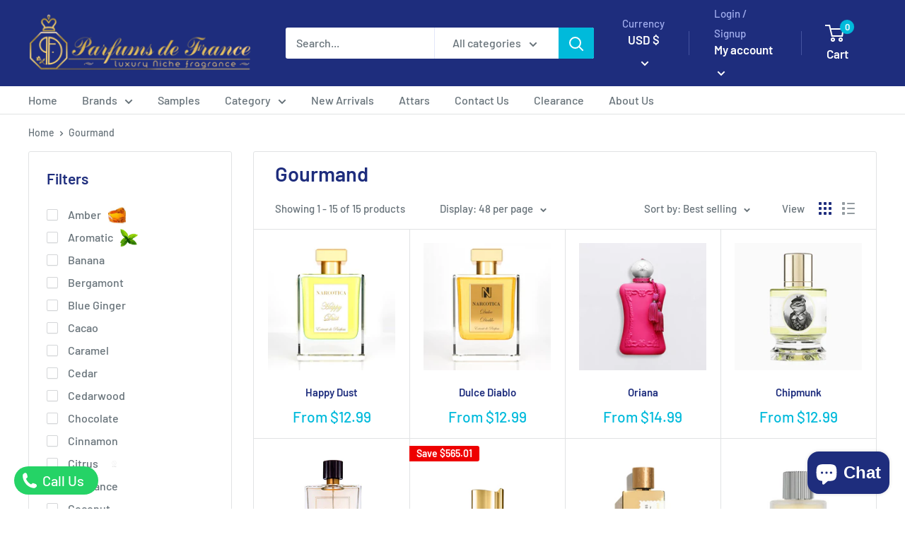

--- FILE ---
content_type: text/css
request_url: https://perfumedefrance.com/cdn/shop/t/19/assets/form-select-designs.css?v=61820335442962789081646795635
body_size: 10
content:
[include*="form-input-select-design-01()"]{padding:0;position:relative;color:#005ba6;display:block;border-radius:0;box-shadow:none;font-size:16px;margin-top:9px;margin-bottom:15px;width:100%}[include*="form-input-select-design-01()"]:before,[include*="form-input-select-design-01()"]:after{content:"";display:block;position:absolute;pointer-events:none;z-index:2}[include*="form-input-select-design-01()"] select{-webkit-appearance:none;appearance:none;background:none;box-sizing:border-box;width:100%;margin:0;border:1px solid transparent;font-size:16px;outline:none}[include*="form-input-select-design-01()"] select:focus{background-color:transparent;outline:none}[include*="form-input-select-design-01()"] option{font-weight:400}[include*="form-input-select-design-01()"] x:-o-prefocus,[include*="form-input-select-design-01()"]:after{display:none}@media screen and (-ms-high-contrast: active),(-ms-high-contrast: none){[include*="form-input-select-design-01()"] select::-ms-expand{display:none}[include*="form-input-select-design-01()"] select:focus::-ms-value{background:transparent;color:#000}}@-moz-document url-prefix(){[include*="form-input-select-design-01()"]{overflow:hidden}[include*="form-input-select-design-01()"] select{width:120%;width:-moz-calc(100% + 3em);width:calc(100% + 3em)}@supports (-moz-appearance: none){width: 100%}[include*="form-input-select-design-01()"] select:-moz-focusring{color:transparent;text-shadow:0 0 0 #000}}@supports (-moz-appearance: none){[include*="form-input-select-design-01()"]{width:100%}}[include*="form-input-select-design-01()"]:before,[include*="form-input-select-design-01()"]:after{content:"";display:block;position:absolute;pointer-events:none;border:1px solid transparent;width:0;height:0;right:16px}[include*="form-input-select-design-01()"]:before{bottom:55%;border-width:0 6.5px 8px 6.5px;border-bottom-color:#d6d6d6}[include*="form-input-select-design-01()"]:after{border-width:8px 6.5px 0 6.5px;border-top-color:#d6d6d6;top:55%}@-moz-document url-prefix(){border-right: 3px solid #e6e6e6;[include*="form-input-select-design-01()"]:hover{border-right:3px solid #005ba6}}[include*="form-input-select-design-01()"]:hover select{box-shadow:0 2px 3px #005ba61a inset;border-color:#005ba6}[include*="form-input-select-design-01()"]:hover select:focus{outline-color:transparent}[include*="form-input-select-design-01()"]:hover:before{border-bottom-color:#005ba6}[include*="form-input-select-design-01()"]:hover:after{border-top-color:#005ba6}[include*="form-input-select-design-01()"] select{border:3px solid #e6e6e6;border-radius:0;font-weight:400;color:inherit;padding:11px 15px;line-height:normal;transition:border-color .2s ease,outline .2s ease}[include*="form-input-select-design-01()"] select:focus{box-shadow:0 3px 4px #005ba64d inset;outline:3px solid #005ba6;outline-offset:-3px}[include*="form-input-select-design-01()"] select[disabled],[include*="form-input-select-design-01()"] select:disabled{opacity:.4;cursor:not-allowed}[include*="form-input-select-design-01()"] select:not(:focus):invalid{color:#c7c7c7}
/*# sourceMappingURL=/cdn/shop/t/19/assets/form-select-designs.css.map?v=61820335442962789081646795635 */


--- FILE ---
content_type: text/javascript
request_url: https://perfumedefrance.com/cdn/shop/t/19/assets/custom.js?v=90373254691674712701646795632
body_size: -711
content:
//# sourceMappingURL=/cdn/shop/t/19/assets/custom.js.map?v=90373254691674712701646795632
